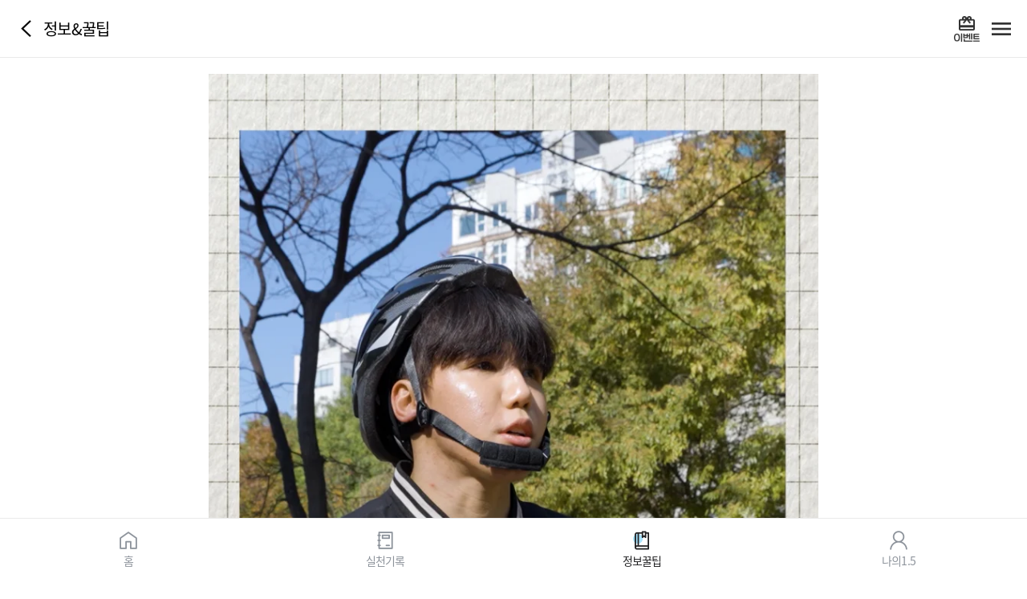

--- FILE ---
content_type: text/html;charset=UTF-8
request_url: https://c-action.kr/tip/tip_view.html;jsessionid=2B670EFE78ADE0C549BE262CAC12EB09?seq=1435
body_size: 29700
content:
<!DOCTYPE html>

<html lang="ko">
<head>
	
<html lang="ko">
  
	<meta content="text/html; charset=utf-8" http-equiv="Content-Type" />
	<meta content="IE=edge, chrome=1" http-equiv="X-UA-Compatible" />
	<title>기후행동</title>
	
	<meta content="a3fcf751affdc57fe58038fcab30c53905801611" name="naver-site-verification" />
	
	<meta content="Li48E_WsxW5bGxbybXcMWYjo1rs9V8xg05eOve4VTwk" name="google-site-verification" />
	
	<!-- user-scaleable=yes -->
	<meta content="width=device-width,initial-scale=1.0,minimum-scale=1.0,maximum-scale=1.0,viewport-fit=cover" name="viewport" />
	<meta content="yes" name="apple-mobile-web-app-capable" />
	<meta content="black" name="apple-mobile-web-app-status-bar-style" />
	<meta content="지구의 온도를 낮추는 기후행동을 실천하고 정보도 얻고 상장과 상품도 받는 기후행동1.5℃" name="description" />
	
	<meta content="website" property="og:type" />
	<meta content="기후행동1.5℃" property="og:title" />
	<meta content="지구의 온도를 낮추는 기후행동을 실천하고 정보도 얻고 상장과 상품도 받는 기후행동1.5℃" property="og:description" />
	<meta content="/images/main/myimage.png" property="og:image" />
	<meta content="https://www.c-action.kr" property="og:url" />

	<meta content="summary" name="twitter:card" />
	<meta content="기후행동1.5℃" name="twitter:title" />
	<meta content="지구의 온도를 낮추는 기후행동을 실천하고 정보도 얻고 상장과 상품도 받는 기후행동1.5℃" name="twitter:description" />
	<meta content="/images/main/myimage.jpg" name="twitter:image" />
	<meta content="https://www.c-action.kr" name="twitter:domain" />
<!--	<link rel="canonical" href="https://www.c-action.kr">-->
<!--	<link rel="canonical" th:href="@{${#httpServletRequest.requestURL}}" />-->
	<link rel="canonical" href="https://c-action.kr/tip/tip_view.html;jsessionid=C6E1C34E6C81726A13DA43B0025EC0D1" />


	<!--	<link rel="image_src" href="/images/main/logo.png" />-->
<!--	<link rel="shortcut icon" href="/images/favicon.ico" />-->
	
<!--	<link rel="stylesheet" type="text/css" href="/css/swiper.min.css">-->
<!--	<link rel="Stylesheet" type="text/css" href="/css/base.css?ver=220426" media="screen" />-->

<!--	<script type="text/javascript" src="/js/jquery-3.5.1.min.js"></script>-->
<!--	<script type="text/javascript" src="/js/swiper.min.js"></script>-->
<!--	<script type="text/javascript" src="/js/side_menu.js"></script>-->

	<!-- favicon -->
	<link href="/img/favicon/favicon-16x16.png" rel="icon" sizes="16x16" type="image/png" />
	<link href="/img/favicon/favicon-32x32.png" rel="icon" sizes="32x32" type="image/png" />
	<link href="/img/favicon/favicon-192x192.png" rel="icon" sizes="192x192" type="image/png" />
	<link href="/img/favicon/site.webmanifest" rel="manifest" />

	<!-- icon font -->
	 <link href="/plugin/XEIcon-2.2.0/xeicon.min.css" rel="stylesheet" />
<!--   <link rel="stylesheet" href="//cdn.jsdelivr.net/npm/xeicon@2.3.3/xeicon.min.css">-->
	<!-- plugIn -->
	<script src="/plugin/jquery/jquery-3.2.1.min.js"></script>
	<!-- slick slide -->
	<link href="/plugin/slick-1.8.1/slick/slick.css" rel="stylesheet" />
	<script src="/plugin/slick-1.8.1/slick/slick.min.js"></script> 
	<!-- aos -->
	<link href="/plugin/aos/aos.css" rel="stylesheet" />
	<script src="/plugin/aos/aos.js"></script>
	<!-- js -->
	<script src="/js/app/app_layout.js"></script>
	<script src="/js/modal.js"></script>

   <!-- chatbot -->
   <script src="/js/chatBot.js"></script>
	<!-- Global site tag (gtag.js) - Google Analytics -->
	<script async="" src="https://www.googletagmanager.com/gtag/js?id=G-SC6VVLBVQZ"></script>
	<script>
	  window.dataLayer = window.dataLayer || [];
	  function gtag(){dataLayer.push(arguments);}
	  gtag('js', new Date());
	
	  gtag('config', 'G-SC6VVLBVQZ');
	</script>
	<script>
	  window.fbAsyncInit = function() {
	    FB.init({
	      appId      : '870923717044617',
	      xfbml      : true,
	      version    : 'v9.0'
	    });
	    FB.AppEvents.logPageView();
	  };
	
	  (function(d, s, id){
	     var js, fjs = d.getElementsByTagName(s)[0];
	     if (d.getElementById(id)) {return;}
	     js = d.createElement(s); js.id = id;
	     js.src = "https://connect.facebook.net/en_US/sdk.js";
	     fjs.parentNode.insertBefore(js, fjs);
	   }(document, 'script', 'facebook-jssdk'));
	</script>
	<script>
	
		var pushToken = "";
		var iosCheck = false;
	
		function iosonly(){
			setCookie("ios" , "1" , 7);
// 			$('.ios').show();
			iosCheck = true;
		}
	
		function settingToken(token){
			pushToken = token;
			
			var tokenCheck = null; 

			if(tokenCheck != null && tokenCheck == '1' && pushToken !='' ){

				var formData = new FormData();
				formData.append("token", pushToken);
				
				$.ajax({
					url : "/save_my_token.ajax",
					type : 'POST',
					data : formData,
					processData : false,
					contentType : false,
					success : function(result) {
						
					}
				})
				
			}
		}
		
		$(function(){
			$("#profile_file").change(function(){
				if(this.files[0] == null) return;
				var arFileName = this.files[0].name;
				var arSplitFileName = arFileName.split("."); 
				var filetype = arSplitFileName[arSplitFileName.length-1].toLowerCase();
				
				var fileSize = this.files[0].size;
				
				if(fileSize == 0){
					
					alert ('크기가 0바이트인 사진은 업로드가 불가합니다.');
					parentObj  = this.parentNode
			        node = parentObj.replaceChild(this.cloneNode(true), this);
			        return false;
					
				}else if(filetype=='jpg' || filetype=='png' || filetype=='jpeg' || filetype=='bmp' || filetype=='gif'  ) {
					var formData = new FormData();
					formData.append("file", $('input[name=profile_file]')[0].files[0]);
					
					$.ajax({
						url : "/member/profile_send_prc.ajax",
						type : 'POST',
						data : formData,
						processData : false,
						contentType : false,
						success : function(res) {
                     		const { Code } = res;
                     
							if (Code === 'success') {
                        		const { ProfileUrl } = res;
                        		$(".profile_img").css({
								   "background":`url(${ProfileUrl}) no-repeat center center`,
								   "background-size":"cover"
								});
							} else {
                        		const { Msg } = res;
								alert (Msg);
							}
						}
					});
				} else {
					alert ('\uC774\uBBF8\uC9C0 \uD30C\uC77C\uB9CC \uC120\uD0DD\uD560 \uC218 \uC788\uC2B5\uB2C8\uB2E4.');
					parentObj  = this.parentNode
			        node = parentObj.replaceChild(this.cloneNode(true), this);
			        return false;
				}
			});
		});
		
		function PushSet(os, push_token, on_off) {
			console.log('작동');
			var formData = new FormData();
			if(os != null) formData.append("os", os);
			formData.append("push_token", push_token);
			formData.append("on_off", on_off);

			$.ajax({
				url : "/push_send_prc.ajax",
				type : 'POST',
				data : formData,
				processData : false,
				contentType : false,
				success : function(result) {
					if (window.webkit != undefined) {
						window.webkit.messageHandlers.Mobile.postMessage({'push_yn':on_off});
				    } else {
						window.Mobile.PushYN(on_off);
				    }
					console.log('작동완료');
				}
			});
		}
		
		function ProfileClick() {
			if($("#profile_file").length > 0) {
				$("#profile_file").trigger("click");
			} else {
				alert ('\uB85C\uADF8\uC778 \uD6C4 \uC0AC\uC6A9\uAC00\uB2A5\uD569\uB2C8\uB2E4.');
				location.href = '/login.html';
			}
		}

		function SchoolChallengeCheck() {
			$.ajax({
				url : "/member/school_challeng_check_prc.ajax",
				type : 'POST',
				processData : false,
				contentType : false,
				success : function(result) {
					const {Code, Msg} = result;
					
					if (Code === 'success') {
						window.location = '/content/schoolChallenge.html?seq=37';
					} else {
						alert (Msg);
						location.href = '/login.html';
					}
				}
			});
		}
		
		function LoginClickUrl(url) {
			$.ajax({
				url : "/login_check_prc.ajax",
				type : 'POST',
				processData : false,
				contentType : false,
				success : function(result) {
					if (result['Code'] === 'success') {
						location.href = url;
					} else {
						alert ('\uB85C\uADF8\uC778 \uD6C4 \uC0AC\uC6A9\uAC00\uB2A5\uD569\uB2C8\uB2E4.');
						location.href = '/login.html';
					}
				}
			});
		}

		//for App
	    function appSetLogin(seq){
	    	try{
	    		var broswerInfo = navigator.userAgent;	
		    	if(broswerInfo.indexOf("Android")>-1 && seq != "") {
		    		
	 	    		window.climate.login( seq );
	 	    		
		    	}
		    	
		    	window.location.href = '/index.html';
	    	}catch(e){
	    		
	    		window.location.href = '/index.html';
	    		
	    	}
	    	
	    }
		
	    function appSetLogout(){
	    	try{
	    		var broswerInfo = navigator.userAgent;	
		    	if(broswerInfo.indexOf("Android")>-1 && seq != "") {
		    		
	 	    		window.climate.logout();
	 	    		
		    	}
		    	
		    	window.location.href = '/index.html';
	    	}catch(e){
	    		
	    		window.location.href = '/index.html';
	    		
	    	}
	    }
	    
	    function notiMsg(msg){
	    	alert(msg);
	    }
	    
	</script>
</html>
	<link href="/css/mixinPackage/app/app_sub_mixin.css" rel="stylesheet" />
	<link href="/css/cssPackage/app/app_attend_check.css" rel="stylesheet" />

	<script src="https://www.youtube.com/iframe_api"></script>

	<script>

		$(document).ready(function(){
			var code = null;
			if(code !== null) {
				$('#react_nav').css('display', 'none');
			}

			var ACTIVE = 'active';
			var react = null;
			if(react !== null) {
				var react_type = react.reactType;

				switch (react_type) {
					case "좋아요":
						$('.react_type01').addClass(ACTIVE);
						break;
					case "기대돼요":
						$('.react_type02').addClass(ACTIVE);
						break;
					case "유용해요":
						$('.react_type03').addClass(ACTIVE);
						break;
					case "함께해요":
						$('.react_type04').addClass(ACTIVE);
						break;
					default :
						break;
				}
			}
		});

		function PointSend() {

			var formData = new FormData();
			formData.append("idx", $('#idx').val());

			var code = null;
			if(code !== null) {
				formData.append("code", code);
			}

			loaderOpen();
			$.ajax({
				url : "/content/d2_1_point_prc.ajax",
				type : 'POST',
				data : formData,
				processData : false,
				contentType : false,
				async: false,
				success : function(result) {
					const {Code, Msg} = result;
					loaderClose();

					if (Code === 'success') {
						$('#pointBtn').hide();
						$('.modal_type01').addClass("active");
					} else {
						alert (Msg);
					}
				}
			});
		}

		function reaction(that, react_type) {
			var ACTIVE = 'active';
			var $this = $(that);
			var thisName = $this.attr('name');
			var formData = new FormData();
			formData.append("idx", $('#idx').val());
			formData.append("react_type", react_type);

			$.ajax({
				url : "/content/add_tip_react.ajax",
				type : 'POST',
				data : formData,
				processData : false,
				contentType : false,
				success : function(res) {
					var result = res.Code === 'success' ? true : false;
					var react_cnt = res.react_cnt;

					if (result) {

						for(var key in react_cnt) {
							if(thisName === 'react_'+ key) {
								$('button[name="react_'+key+'"]').addClass(ACTIVE);
							} else {
								$('button[name="react_'+key+'"]').removeClass(ACTIVE);
							}
							$('button[name="react_'+key+'"]').children('.count').text(react_cnt[key]);
						}

					} else {
						alert (result['Msg']);
					}
				}
			});

		}

		$(function (){
			$('#tab_nav a').removeClass('active');
			$('#tab_nav a:nth-child(3)').addClass('active');
			
			
			var $iframe_area = $('.iframe_area');
			var imgLength = $('#main img').length;
			var iframeChecked = $iframe_area.children('iframe').length;
			
			if(!iframeChecked && imgLength) {
				$iframe_area.css('padding', 0);
			}

			var category = 'v';
			if(category === 'v') {
				$('#pointBtn').css('display', 'none');
			}

			var content_id = 60;
			if(content_id === 55 || content_id === 57 || content_id === 67 || content_id === 1000) {
				$iframe_area.css('padding', 0);
			}

			// 스쿨챌린지 홍보영상 비메오 하단 영역 제거
			if(content_id === 47) {
				const seq = 'H/Q/VLJnV/M72UxTVYvwOg==';
				// 유튜브 영상은 padding 0 처리 안함
				if(seq !== 'vPZE9nc4ocSdGX7kx0cGIA==' && seq !== 'Tg5pNdzrekDjoFj8rm4DOA=='
						&& seq !== 'vcOjf2U5IkkxLAyZypOI9A==' && seq !== '9Uz8LUEHv880KdP6ytPx7w==') {
					$iframe_area.css('padding', 0);
				}
			}

			// 정보꿀팁: 잠깐, 아직 모르고 있었어?
			if(content_id === 72) {
				const seq = 'H/Q/VLJnV/M72UxTVYvwOg==';
				// [텀블러] 텀블러 사용! 이것만은 지켜주세요! ,[무공해차] 차량 대여할 때 꼭 확인해 주세요!, [식사] 음식물쓰레기 줄이기, [미래세대 실천 행동] 기후행동 1.5℃와 스쿨챌린지
				if(seq === 'xxVll0RKLVUQTVSitB81bw==' || seq === 'tC/NIZgCfBERdeUBp5DPyg==' || seq === 'QnKw7R+dIPsv0YxpK4Dx5Q==' || seq === 'FoCWXjjUIYeZxW+GVSmQRQ==') {
					$iframe_area.css('padding', 0);
				}
			}

			// 슬기로운 기후적응 생활 폭염편
			if(content_id === 75) {
				const seq = 'H/Q/VLJnV/M72UxTVYvwOg==';
				if(seq === 'no9MtbUrojDdw0IV87uUlw==') {
					$iframe_area.css('padding', 0); // 하단 공백 제거
				}

				if(seq === 'YXGF+4gBs7KNMSY6OCb6vw==') {
					$('.iframe_area p img').css('max-width', '100%');
				}
			}

			// 지구씨는 오늘도 참는 중
			if(content_id === 79) {
				$iframe_area.css('padding', 0); // 하단 공백 제거
			}

		});


		var INFO = {'action_startDate':'2024022709','file_url':'/actiontip/tansowp-06.jpg/20240115/539fab1d-d0f7-46dd-a88e-d4f48145b1cc.jpg','file_thumb_url':'/actiontip/tansowp-06.jpg/20240115/small/539fab1d-d0f7-46dd-a88e-d4f48145b1cc.jpg','content_id':60,'content_text':'<div style=\"padding:177.78% 0 0 0;position:relative;\"><iframe src=\"https://player.vimeo.com/video/902835112?badge=0&amp;autopause=0&amp;player_id=0&amp;app_id=58479\" frameborder=\"0\" allow=\"autoplay; fullscreen; picture-in-picture\" style=\"position:absolute;top:0;left:0;width:100%;height:100%;\" title=\"\u1110\u1161\u11AB\u1109\u1169\u110C\u116E\u11BC\u1105\u1175\u11B8\u1109\u1175\u11AF\u110E\u1165\u11AB\u1107\u1162\u11A8\u1109\u1165_6\u1112\u116A_shorts_ver2\"><\/iframe><\/div><script src=\"https://player.vimeo.com/api/player.js\"><\/script>','content_url':'','title':'\uD558\uB298\uC790\uC804\uAC70 \uC6B4\uB3D9\uBC95 -\uC790\uC804\uAC70\uD3B8-','category':'v','seq':'H/Q/VLJnV/M72UxTVYvwOg==','point':0,'video_type':'vimeo','video_id':''};
		var player;
		function onYouTubeIframeAPIReady() {
			player = new YT.Player("youtube_player", {
				// width: '560',
				// height: '315',
				// videoId: 'wiIwKtLyoMM?si=Q6uS65CIYFplaer7',
				videoId: INFO.video_id,
				events: {
					'onReady': onPlayerReady,
					'onStateChange': onPlayerStateChange
				}
			});
		}

		function onPlayerReady(event) {
			// 영상이 준비되면 실행할 작업을 추가할 수 있습니다.
		}

		function onPlayerStateChange(event) {
			if (event.data === YT.PlayerState.ENDED) {
				// 영상이 종료되었을 때 실행할 작업을 추가합니다.
				$('#pointBtn').show();
			}
		}



	</script>
</head>
<body>
	<form name="form">
		<input id="idx" name="idx" type="hidden" value="H/Q/VLJnV/M72UxTVYvwOg==" />
	</form>

	<div id="app_container">
		<header id="header">
			<div id="back_history_wrap">
				<a href="javascript:history.go(-1);" id="btn_back_history">
					<i class="xi-angle-left"></i>
				</a>
				<!-- <span th:text="${INFO.title}"></span> -->
				<span>정보&꿀팁</span>
			</div>
			<div class="header_menu">
				
					
				
				<a class="header_btn gift" href="/content/d1_3.html">
					<img alt="#" src="/img/app/app_common/card_giftcard5.png" />
				</a>
				<button class="header_btn menu" id="gnb_open">
					<img alt="#" src="/img/app/app_common/icon_header_menu_open.png" />
				</button>
			</div>
			
<script>
    function gameClick(gameIdx, gameName) {

        $.ajax({
            url:'/game/recycler_check_school_challenge.ajax',
            type:'post',
            data:{},
            success: function(data) {
                const {Code ,schoolChallengeItem} = data;

                if (Code === 'success') {
                    if(schoolChallengeItem === null) { // 스쿨챌린지 기간이 아닐 경우

                        if(gameIdx === '4') {
                            location.href="/game/recycler/index.html";
                        } else {
                            location.href="/game/catrun/index.html";
                        }
                        // location.href="/game/recycler/index.html";

                    } else {
                        if (schoolChallengeItem.no_point_yn == 'Y') { // 스쿨챌린지 당일 09시 이전
                            alert(gameName + '는 금일 9시부터 도전할 수 있습니다.');
                        } else { // 스쿨챌린지 당일 09시 이후

                            if(gameIdx === '4') {
                                location.href="/game/recycler/index.html";
                            } else {
                                location.href="/game/catrun/index.html";
                            }
                            // location.href="/game/recycler/index.html";
                        }
                    }
                } else { // 로그인 안했을 경우
                    alert ("로그인 후 사용가능합니다.");
                    location.href = '/login.html';
                }
            },
            error: function(err) {
                alert ('서버 오류 발생');
            }
        });
    }

    function blankOpen(url){
        if(window.Mobile && window.Mobile.isAndroidApp()){
            window.open(url, "kakaoLoginPopup", "width=430, height=640, scrollbar=yes");

            //여기서 클래스 on 되있으면 off 해주기 gnbClose()
            var gnbElement = document.getElementById("gnb");

            // "active" 클래스가 있는지 확인
            if (gnbElement.classList.contains("active")) {
                // "active" 클래스가 있으면 "off" 클래스로 교체
                gnbElement.classList.remove("active");
                gnbElement.classList.add("off");
            }
        }else{
            window.open(url);
        }
    }
</script>


<div id="gnb">
    <div class="container">
        <header class="gnb_header">
            <h1 class="logo">
                <a href="/index.html">
                    <img alt="#" src="/img/app/app_common/logo.png" />
                </a>
            </h1>
            <div class="header_menu">
                <a class="header_btn setting" href="/member/setting.html">
                    <img alt="#" src="/img/app/app_common/icon_header_setting.png" />
                </a>
                <button class="header_btn menu" id="gnb_close">
                    <img alt="#" src="/img/app/app_common/icon_header_menu_close.png" />
                </button>
            </div>
        </header>

        <div>
            <main id="gnb_body">
                <!-- 로그인 전 -->
                
                    <section id="login_section">
                        <span class="fontWeight_700">로그인</span>이 필요합니다.
                        <ul>
                            <li><a href="/login.html" id="btn_login">로그인</a></li>
                            <li><a href="/member/join_select.html" id="btn_sign_up">회원가입</a></li>
                        </ul>
                    </section>
                

                <!-- 로그인 후 -->
                
            </main>

            <ul class="container" id="gnb_list">
                <li>
                    <button class="gnb_title">탄소중립 실천</button>
                    <ul class="gnb_dethp2">
                        <li>
                            <a href="/attend/attend_list.html">탄소중립 실천 약속</a>
                        </li>
                        <li>
                            <a href="/content/d1_1.html">실천기록</a>
                        </li>
                        <li>
                            <a href="/content/d1_8.html">나의 활동 스탬프</a>
                        </li>
                        <li>
                            <a href="/content/d1_3.html">이벤트</a>
                        </li>
                    </ul>
                </li>
                <li>
                    <button class="gnb_title">챌린지</button>
                    <ul class="gnb_dethp2">
                        <li>
                            <a href="/content/schoolChallenge.html?seq=37">스쿨챌린지</a>
                        </li>
<!--                        <li>-->
<!--                            <a href="/content/campList.html">탄소중립챌린지</a>-->
<!--                        </li>-->
                    </ul>
                </li>
                <li>
                    <button class="gnb_title">정보&꿀팁</button>
                    <ul class="gnb_dethp2">
                        <li>
                            <a href="/content/d2_1.html?pageType=all">전체</a>
                        </li>
                        <li>
                            <a href="/content/d2_1.html?pageType=webtoon">웹툰</a>
                        </li>
                        <li>
                            <a href="/content/d2_1.html?pageType=jjal">짤툰</a>
                        </li>
                        <li>
                            <a href="/content/d2_1.html?pageType=video">영상</a>
                        </li>
                        <li>
                            <a href="/content/d2_1.html?pageType=other">기타</a>
                        </li>
                    </ul>
                </li>
                <li>
                    <button class="gnb_title">탄소중립 게임</button>
                    <ul class="gnb_dethp2">
                        <li>
                            <a onclick="gameClick('4','분리배출 1.5℃');">분리배출 1.5℃</a>
                        </li>
                        <li>
                            <a href="/game/vivarium/index.html">작은정원 비바리움</a>
                        </li>
                        <li>
                            <a href="/content/d1_2.html">탄소중립 퀴즈</a>
                        </li>
                        <li>
                            <a onclick="gameClick('2','줍깅 1.5℃');">줍깅 1.5℃</a>
                        </li>
                        <li>
                            <a href="https://www.roblox.com/games/14117797376/unnamed">로블록스 '황금나무를 찾아라!'</a>
<!--                            <a onclick="robloxOpen()">로블록스 '황금나무를 찾아라!'</a>-->
                        </li>
                    </ul>
                </li>
<!--                <li>-->
<!--                    <button class="gnb_title">탄소중립포인트</button>-->
<!--                    <ul class="gnb_dethp2">-->
<!--                        <li>-->
<!--                            <a href="/point/c_intro.html">에너지</a>-->
<!--                        </li>-->
<!--                        <li>-->
<!--                            <a href="/point/cc_intro.html">자동차</a>-->
<!--                        </li>-->
<!--                        <li>-->
<!--                            <a href="/point/cn_intro.html">녹색생활 실천</a>-->
<!--                        </li>-->
<!--                    </ul>-->
<!--                </li>-->
                <li>
                    <button class="gnb_title">도움센터</button>
                    <ul class="gnb_dethp2">
                        <li>
                            <a href="/member/faq.html">이용안내</a>
                        </li>
                        <li>
                            <a href="/content/d2_2.html">기후행동이란?</a>
                        </li>
<!--                        <li>-->
<!--                            <a href="/content/d4_2.html">앱 소개</a>-->
<!--                        </li>-->
                        <li>
                            <a href="/notice/d4_3.html">공지사항</a>
                        </li>
                    </ul>
                </li>
                <li>
                    <button class="gnb_title">나의 1.5℃</button>
                    <ul class="gnb_dethp2">
                        <li>
                            <a href="/content/d3_1.html">나의 1.5℃</a>
                        </li>
                        <li>
                            <a href="/content/d3_1_act.html">나의 실천기록</a>
                        </li>
                        <li>
                            <a href="/content/d3_1_quiz.html">나의 탄소중립 퀴즈</a>
                        </li>
                        <li>
                            <a href="/content/d3_1_game.html">나의 탄소중립 게임</a>
                        </li>
                        <li>
                            <a href="/content/d3_1_event.html">나의 이벤트</a>
                        </li>
                    </ul>
                </li>
            </ul>
        </div>
    </div>
</div>

		</header>
		<main id="main">
			<div class="">
				<div class="wrapper">
					<!--************** 콘텐츠 영역 시작**************-->
					<!-- 비메오 영상 -->
					
						
							<div class="iframe_area" id="vimeo_player">
								<div style="padding:177.78% 0 0 0;position:relative;"><iframe src="https://player.vimeo.com/video/902835112?badge=0&amp;autopause=0&amp;player_id=0&amp;app_id=58479" frameborder="0" allow="autoplay; fullscreen; picture-in-picture" style="position:absolute;top:0;left:0;width:100%;height:100%;" title="탄소중립실천백서_6화_shorts_ver2"></iframe></div><script src="https://player.vimeo.com/api/player.js"></script>
							</div>
						
						<!-- 유튜브 영상 -->
						
					
					<!-- 그외 -->
					

					<!-- 헬로, 지구씨 -->
					
					
					

					<!-- 특별 아벤트용 소스 -->
					
						
					

					
					<!--************** 콘텐츠 영역 끝 **************-->
				</div>
			</div>
			<!--************** 하단 버튼 영역 시작 **************-->
			<!--************** 하단 버튼 영역 끝 **************-->
		</main>
		
<html lang="ko">

	<nav id="tab_nav">
		<a class="active" href="/index.html">홈</a>
		<a href="/content/d1_1.html">실천기록</a>
		<a href="/content/d2_1.html">정보꿀팁</a>
		<a href="#" onclick="LoginClickUrl('/content/d3_1.html');">나의1.5</a>
	</nav>
		
<script src="//wcs.naver.net/wcslog.js" type="text/javascript"></script>
<script type="text/javascript">
if(!wcs_add) var wcs_add = {};
wcs_add["wa"] = "9ec9a77d636b68";
if(window.wcs) {
  wcs_do();
}
</script>
</html>

		<!--************** modal **************-->
		<!-- 점수받기 참여 모달 -->
		<div class="modal modal_type01 modal_bg" style="padding: 3rem;">
			<div class="modal_container" style="max-width:34rem;">
				<div class="modal_body txt_center">
					<img alt="#" src="/img/web/sub/sub02/icon_quiz_result.png" />
					<p class="fontSize_20 fontColor_333 lineHeight_13 margin_top30">
						점수가
						<span class="fontColor_FF6681 fontWeight_800">0점</span>
						적립되었어요!
					</p>
					<div class="btn_wrap margin_top30">
						<button class="btn type01 modal_close" data-modal="modal_type01">
							확인
						</button>
					</div>
				</div>
			</div>
		</div>

		<!-- 이미 참여 시 모달 -->
		<!--
		<div class="modal modal_type02 modal_bg" style="padding: 3rem;">
			<div class="modal_container" style="max-width:34rem;">
				<div class="modal_body txt_center">
					<img src="/img/web/sub/sub02/icon_quiz_result.png" alt="#">
					<p class="fontSize_20 fontColor_333 lineHeight_13 margin_top30">
						이미 참여하셨습니다.
					</p>
					<div class="btn_wrap margin_top30">
						<button class="btn type01 modal_close" data-modal="modal_type02">
							확인
						</button>
					</div>
				</div>
			</div>
		</div>
		-->

		<!-- 로딩 모달 -->
		<div class="modal loading">
			<div>
				<div class="loader loader-style" title="2">
					<svg height="60px" id="loader-1" style="enable-background:new 0 0 50 50;" version="1.1" viewBox="0 0 50 50" width="60px" x="0px" xml:space="preserve" xmlns="http://www.w3.org/2000/svg" xmlns:xlink="http://www.w3.org/1999/xlink" y="0px">
                  <path d="M43.935,25.145c0-10.318-8.364-18.683-18.683-18.683c-10.318,0-18.683,8.365-18.683,18.683h4.068c0-8.071,6.543-14.615,14.615-14.615c8.072,0,14.615,6.543,14.615,14.615H43.935z" fill="#000">
                     <animateTransform attributeName="transform" attributeType="xml" dur="0.6s" from="0 25 25" repeatCount="indefinite" to="360 25 25" type="rotate"></animateTransform>
                  </path>
               </svg>
				</div>
			</div>
		</div>

	</div>

	<script src="https://player.vimeo.com/api/player.js"></script>
	<script type="text/javascript">

		$(function(){

			if($('#vimeo_player').length) {
				var player = new Vimeo.Player($('#vimeo_player iframe')[0]);

				player.on('play', function() {
				});

				player.on('ended', function(){
					$('#pointBtn').show();
					video01Player.setCurrentTime(0);
				});
			}

		});
	</script>

</body></html>

--- FILE ---
content_type: text/html; charset=UTF-8
request_url: https://player.vimeo.com/video/902835112?badge=0&autopause=0&player_id=0&app_id=58479
body_size: 6951
content:
<!DOCTYPE html>
<html lang="en">
<head>
  <meta charset="utf-8">
  <meta name="viewport" content="width=device-width,initial-scale=1,user-scalable=yes">
  
  <link rel="canonical" href="https://player.vimeo.com/video/902835112">
  <meta name="googlebot" content="noindex,indexifembedded">
  
  
  <title>탄소중립실천백서_6화_shorts_ver2 on Vimeo</title>
  <style>
      body, html, .player, .fallback {
          overflow: hidden;
          width: 100%;
          height: 100%;
          margin: 0;
          padding: 0;
      }
      .fallback {
          
              background-color: transparent;
          
      }
      .player.loading { opacity: 0; }
      .fallback iframe {
          position: fixed;
          left: 0;
          top: 0;
          width: 100%;
          height: 100%;
      }
  </style>
  <link rel="modulepreload" href="https://f.vimeocdn.com/p/4.46.25/js/player.module.js" crossorigin="anonymous">
  <link rel="modulepreload" href="https://f.vimeocdn.com/p/4.46.25/js/vendor.module.js" crossorigin="anonymous">
  <link rel="preload" href="https://f.vimeocdn.com/p/4.46.25/css/player.css" as="style">
</head>

<body>


<div class="vp-placeholder">
    <style>
        .vp-placeholder,
        .vp-placeholder-thumb,
        .vp-placeholder-thumb::before,
        .vp-placeholder-thumb::after {
            position: absolute;
            top: 0;
            bottom: 0;
            left: 0;
            right: 0;
        }
        .vp-placeholder {
            visibility: hidden;
            width: 100%;
            max-height: 100%;
            height: calc(1920 / 1080 * 100vw);
            max-width: calc(1080 / 1920 * 100vh);
            margin: auto;
        }
        .vp-placeholder-carousel {
            display: none;
            background-color: #000;
            position: absolute;
            left: 0;
            right: 0;
            bottom: -60px;
            height: 60px;
        }
    </style>

    

    
        <style>
            .vp-placeholder-thumb {
                overflow: hidden;
                width: 100%;
                max-height: 100%;
                margin: auto;
            }
            .vp-placeholder-thumb::before,
            .vp-placeholder-thumb::after {
                content: "";
                display: block;
                filter: blur(7px);
                margin: 0;
                background: url(https://i.vimeocdn.com/video/1782607509-3021560dffa98e2041b32fab8fe08c92feb4191c8032d8b553d565786360fef5-d?mw=80&q=85) 50% 50% / contain no-repeat;
            }
            .vp-placeholder-thumb::before {
                 
                margin: -30px;
            }
        </style>
    

    <div class="vp-placeholder-thumb"></div>
    <div class="vp-placeholder-carousel"></div>
    <script>function placeholderInit(t,h,d,s,n,o){var i=t.querySelector(".vp-placeholder"),v=t.querySelector(".vp-placeholder-thumb");if(h){var p=function(){try{return window.self!==window.top}catch(a){return!0}}(),w=200,y=415,r=60;if(!p&&window.innerWidth>=w&&window.innerWidth<y){i.style.bottom=r+"px",i.style.maxHeight="calc(100vh - "+r+"px)",i.style.maxWidth="calc("+n+" / "+o+" * (100vh - "+r+"px))";var f=t.querySelector(".vp-placeholder-carousel");f.style.display="block"}}if(d){var e=new Image;e.onload=function(){var a=n/o,c=e.width/e.height;if(c<=.95*a||c>=1.05*a){var l=i.getBoundingClientRect(),g=l.right-l.left,b=l.bottom-l.top,m=window.innerWidth/g*100,x=window.innerHeight/b*100;v.style.height="calc("+e.height+" / "+e.width+" * "+m+"vw)",v.style.maxWidth="calc("+e.width+" / "+e.height+" * "+x+"vh)"}i.style.visibility="visible"},e.src=s}else i.style.visibility="visible"}
</script>
    <script>placeholderInit(document,  false ,  true , "https://i.vimeocdn.com/video/1782607509-3021560dffa98e2041b32fab8fe08c92feb4191c8032d8b553d565786360fef5-d?mw=80\u0026q=85",  1080 ,  1920 );</script>
</div>

<div id="player" class="player"></div>
<script>window.playerConfig = {"cdn_url":"https://f.vimeocdn.com","vimeo_api_url":"api.vimeo.com","request":{"files":{"dash":{"cdns":{"akfire_interconnect_quic":{"avc_url":"https://vod-adaptive-ak.vimeocdn.com/exp=1768935164~acl=%2Ff8571930-1f9d-4dbc-a9ad-60821c575dbf%2Fpsid%3Dc889bb5d8a90baf34519c0d6f4c833af0bcf4fafec356cda05fb5a3f0aa87648%2F%2A~hmac=2806570a53b8d31d678109f334d03fd985b1fff6238535a562ee27467fd7b59b/f8571930-1f9d-4dbc-a9ad-60821c575dbf/psid=c889bb5d8a90baf34519c0d6f4c833af0bcf4fafec356cda05fb5a3f0aa87648/v2/playlist/av/primary/prot/cXNyPTE/playlist.json?omit=av1-hevc\u0026pathsig=8c953e4f~10gbV4k5927BdvIfr7RBPu28Y6rqpyEEDm-ersLXFEk\u0026qsr=1\u0026r=dXM%3D\u0026rh=3rOjB3","origin":"gcs","url":"https://vod-adaptive-ak.vimeocdn.com/exp=1768935164~acl=%2Ff8571930-1f9d-4dbc-a9ad-60821c575dbf%2Fpsid%3Dc889bb5d8a90baf34519c0d6f4c833af0bcf4fafec356cda05fb5a3f0aa87648%2F%2A~hmac=2806570a53b8d31d678109f334d03fd985b1fff6238535a562ee27467fd7b59b/f8571930-1f9d-4dbc-a9ad-60821c575dbf/psid=c889bb5d8a90baf34519c0d6f4c833af0bcf4fafec356cda05fb5a3f0aa87648/v2/playlist/av/primary/prot/cXNyPTE/playlist.json?pathsig=8c953e4f~10gbV4k5927BdvIfr7RBPu28Y6rqpyEEDm-ersLXFEk\u0026qsr=1\u0026r=dXM%3D\u0026rh=3rOjB3"},"fastly_skyfire":{"avc_url":"https://skyfire.vimeocdn.com/1768935164-0x905cd462515289d80f445692478de586a802b895/f8571930-1f9d-4dbc-a9ad-60821c575dbf/psid=c889bb5d8a90baf34519c0d6f4c833af0bcf4fafec356cda05fb5a3f0aa87648/v2/playlist/av/primary/prot/cXNyPTE/playlist.json?omit=av1-hevc\u0026pathsig=8c953e4f~10gbV4k5927BdvIfr7RBPu28Y6rqpyEEDm-ersLXFEk\u0026qsr=1\u0026r=dXM%3D\u0026rh=3rOjB3","origin":"gcs","url":"https://skyfire.vimeocdn.com/1768935164-0x905cd462515289d80f445692478de586a802b895/f8571930-1f9d-4dbc-a9ad-60821c575dbf/psid=c889bb5d8a90baf34519c0d6f4c833af0bcf4fafec356cda05fb5a3f0aa87648/v2/playlist/av/primary/prot/cXNyPTE/playlist.json?pathsig=8c953e4f~10gbV4k5927BdvIfr7RBPu28Y6rqpyEEDm-ersLXFEk\u0026qsr=1\u0026r=dXM%3D\u0026rh=3rOjB3"}},"default_cdn":"akfire_interconnect_quic","separate_av":true,"streams":[{"profile":"c3347cdf-6c91-4ab3-8d56-737128e7a65f","id":"d51babe7-2728-45e4-81ad-8a9f89bdc883","fps":29.98,"quality":"360p"},{"profile":"5ff7441f-4973-4241-8c2e-976ef4a572b0","id":"c5790ded-2bc8-4ff5-a478-0eba7d95f892","fps":29.98,"quality":"1080p"},{"profile":"d0b41bac-2bf2-4310-8113-df764d486192","id":"29c5ed57-4907-450d-87b1-3dc0e518ce23","fps":29.98,"quality":"240p"},{"profile":"f9e4a5d7-8043-4af3-b231-641ca735a130","id":"4699e002-4eb0-4395-a58b-bb641b66e2d3","fps":29.98,"quality":"540p"},{"profile":"f3f6f5f0-2e6b-4e90-994e-842d1feeabc0","id":"788a34e1-9b9e-4bd9-b900-81e04712e813","fps":29.98,"quality":"720p"}],"streams_avc":[{"profile":"5ff7441f-4973-4241-8c2e-976ef4a572b0","id":"c5790ded-2bc8-4ff5-a478-0eba7d95f892","fps":29.98,"quality":"1080p"},{"profile":"d0b41bac-2bf2-4310-8113-df764d486192","id":"29c5ed57-4907-450d-87b1-3dc0e518ce23","fps":29.98,"quality":"240p"},{"profile":"f9e4a5d7-8043-4af3-b231-641ca735a130","id":"4699e002-4eb0-4395-a58b-bb641b66e2d3","fps":29.98,"quality":"540p"},{"profile":"f3f6f5f0-2e6b-4e90-994e-842d1feeabc0","id":"788a34e1-9b9e-4bd9-b900-81e04712e813","fps":29.98,"quality":"720p"},{"profile":"c3347cdf-6c91-4ab3-8d56-737128e7a65f","id":"d51babe7-2728-45e4-81ad-8a9f89bdc883","fps":29.98,"quality":"360p"}]},"hls":{"captions":"https://vod-adaptive-ak.vimeocdn.com/exp=1768935164~acl=%2Ff8571930-1f9d-4dbc-a9ad-60821c575dbf%2Fpsid%3Dc889bb5d8a90baf34519c0d6f4c833af0bcf4fafec356cda05fb5a3f0aa87648%2F%2A~hmac=2806570a53b8d31d678109f334d03fd985b1fff6238535a562ee27467fd7b59b/f8571930-1f9d-4dbc-a9ad-60821c575dbf/psid=c889bb5d8a90baf34519c0d6f4c833af0bcf4fafec356cda05fb5a3f0aa87648/v2/playlist/av/primary/sub/129216906-c-ko-x-autogen/prot/cXNyPTE/playlist.m3u8?ext-subs=1\u0026locale=ko\u0026omit=opus\u0026pathsig=8c953e4f~xWVog8Pi5dqvvkZBrBJli7hIneJUgSsc381Yb_11hvs\u0026qsr=1\u0026r=dXM%3D\u0026rh=3rOjB3\u0026sf=fmp4","cdns":{"akfire_interconnect_quic":{"avc_url":"https://vod-adaptive-ak.vimeocdn.com/exp=1768935164~acl=%2Ff8571930-1f9d-4dbc-a9ad-60821c575dbf%2Fpsid%3Dc889bb5d8a90baf34519c0d6f4c833af0bcf4fafec356cda05fb5a3f0aa87648%2F%2A~hmac=2806570a53b8d31d678109f334d03fd985b1fff6238535a562ee27467fd7b59b/f8571930-1f9d-4dbc-a9ad-60821c575dbf/psid=c889bb5d8a90baf34519c0d6f4c833af0bcf4fafec356cda05fb5a3f0aa87648/v2/playlist/av/primary/sub/129216906-c-ko-x-autogen/prot/cXNyPTE/playlist.m3u8?ext-subs=1\u0026locale=ko\u0026omit=av1-hevc-opus\u0026pathsig=8c953e4f~xWVog8Pi5dqvvkZBrBJli7hIneJUgSsc381Yb_11hvs\u0026qsr=1\u0026r=dXM%3D\u0026rh=3rOjB3\u0026sf=fmp4","captions":"https://vod-adaptive-ak.vimeocdn.com/exp=1768935164~acl=%2Ff8571930-1f9d-4dbc-a9ad-60821c575dbf%2Fpsid%3Dc889bb5d8a90baf34519c0d6f4c833af0bcf4fafec356cda05fb5a3f0aa87648%2F%2A~hmac=2806570a53b8d31d678109f334d03fd985b1fff6238535a562ee27467fd7b59b/f8571930-1f9d-4dbc-a9ad-60821c575dbf/psid=c889bb5d8a90baf34519c0d6f4c833af0bcf4fafec356cda05fb5a3f0aa87648/v2/playlist/av/primary/sub/129216906-c-ko-x-autogen/prot/cXNyPTE/playlist.m3u8?ext-subs=1\u0026locale=ko\u0026omit=opus\u0026pathsig=8c953e4f~xWVog8Pi5dqvvkZBrBJli7hIneJUgSsc381Yb_11hvs\u0026qsr=1\u0026r=dXM%3D\u0026rh=3rOjB3\u0026sf=fmp4","origin":"gcs","url":"https://vod-adaptive-ak.vimeocdn.com/exp=1768935164~acl=%2Ff8571930-1f9d-4dbc-a9ad-60821c575dbf%2Fpsid%3Dc889bb5d8a90baf34519c0d6f4c833af0bcf4fafec356cda05fb5a3f0aa87648%2F%2A~hmac=2806570a53b8d31d678109f334d03fd985b1fff6238535a562ee27467fd7b59b/f8571930-1f9d-4dbc-a9ad-60821c575dbf/psid=c889bb5d8a90baf34519c0d6f4c833af0bcf4fafec356cda05fb5a3f0aa87648/v2/playlist/av/primary/sub/129216906-c-ko-x-autogen/prot/cXNyPTE/playlist.m3u8?ext-subs=1\u0026locale=ko\u0026omit=opus\u0026pathsig=8c953e4f~xWVog8Pi5dqvvkZBrBJli7hIneJUgSsc381Yb_11hvs\u0026qsr=1\u0026r=dXM%3D\u0026rh=3rOjB3\u0026sf=fmp4"},"fastly_skyfire":{"avc_url":"https://skyfire.vimeocdn.com/1768935164-0x905cd462515289d80f445692478de586a802b895/f8571930-1f9d-4dbc-a9ad-60821c575dbf/psid=c889bb5d8a90baf34519c0d6f4c833af0bcf4fafec356cda05fb5a3f0aa87648/v2/playlist/av/primary/sub/129216906-c-ko-x-autogen/prot/cXNyPTE/playlist.m3u8?ext-subs=1\u0026locale=ko\u0026omit=av1-hevc-opus\u0026pathsig=8c953e4f~xWVog8Pi5dqvvkZBrBJli7hIneJUgSsc381Yb_11hvs\u0026qsr=1\u0026r=dXM%3D\u0026rh=3rOjB3\u0026sf=fmp4","captions":"https://skyfire.vimeocdn.com/1768935164-0x905cd462515289d80f445692478de586a802b895/f8571930-1f9d-4dbc-a9ad-60821c575dbf/psid=c889bb5d8a90baf34519c0d6f4c833af0bcf4fafec356cda05fb5a3f0aa87648/v2/playlist/av/primary/sub/129216906-c-ko-x-autogen/prot/cXNyPTE/playlist.m3u8?ext-subs=1\u0026locale=ko\u0026omit=opus\u0026pathsig=8c953e4f~xWVog8Pi5dqvvkZBrBJli7hIneJUgSsc381Yb_11hvs\u0026qsr=1\u0026r=dXM%3D\u0026rh=3rOjB3\u0026sf=fmp4","origin":"gcs","url":"https://skyfire.vimeocdn.com/1768935164-0x905cd462515289d80f445692478de586a802b895/f8571930-1f9d-4dbc-a9ad-60821c575dbf/psid=c889bb5d8a90baf34519c0d6f4c833af0bcf4fafec356cda05fb5a3f0aa87648/v2/playlist/av/primary/sub/129216906-c-ko-x-autogen/prot/cXNyPTE/playlist.m3u8?ext-subs=1\u0026locale=ko\u0026omit=opus\u0026pathsig=8c953e4f~xWVog8Pi5dqvvkZBrBJli7hIneJUgSsc381Yb_11hvs\u0026qsr=1\u0026r=dXM%3D\u0026rh=3rOjB3\u0026sf=fmp4"}},"default_cdn":"akfire_interconnect_quic","separate_av":true}},"file_codecs":{"av1":[],"avc":["c5790ded-2bc8-4ff5-a478-0eba7d95f892","29c5ed57-4907-450d-87b1-3dc0e518ce23","4699e002-4eb0-4395-a58b-bb641b66e2d3","788a34e1-9b9e-4bd9-b900-81e04712e813","d51babe7-2728-45e4-81ad-8a9f89bdc883"],"hevc":{"dvh1":[],"hdr":[],"sdr":[]}},"lang":"en","referrer":"https://c-action.kr/tip/tip_view.html;jsessionid=2B670EFE78ADE0C549BE262CAC12EB09?seq=1435","cookie_domain":".vimeo.com","signature":"2bc8de694f4464e046e798a974a78906","timestamp":1768931564,"expires":3600,"text_tracks":[{"id":129216906,"lang":"ko-x-autogen","url":"https://captions.vimeo.com/captions/129216906.vtt?expires=1768935164\u0026sig=cfb438b0833517dba3b7fb647d009a471e203e8e","kind":"captions","label":"한국어 (자동 생성)","provenance":"ai_generated","default":true}],"thumb_preview":{"url":"https://videoapi-sprites.vimeocdn.com/video-sprites/image/e41e968d-547f-4414-9a6d-9ad3e7caa101.0.jpeg?ClientID=sulu\u0026Expires=1768935163\u0026Signature=c0046d7c0bdc5aedb1368fd6efa073e35718acff","height":2640,"width":1485,"frame_height":240,"frame_width":135,"columns":11,"frames":120},"currency":"USD","session":"ae43098993928c0d7c591614408b59157ddb10111768931564","cookie":{"volume":1,"quality":null,"hd":0,"captions":null,"transcript":null,"captions_styles":{"color":null,"fontSize":null,"fontFamily":null,"fontOpacity":null,"bgOpacity":null,"windowColor":null,"windowOpacity":null,"bgColor":null,"edgeStyle":null},"audio_language":null,"audio_kind":null,"qoe_survey_vote":0},"build":{"backend":"31e9776","js":"4.46.25"},"urls":{"js":"https://f.vimeocdn.com/p/4.46.25/js/player.js","js_base":"https://f.vimeocdn.com/p/4.46.25/js","js_module":"https://f.vimeocdn.com/p/4.46.25/js/player.module.js","js_vendor_module":"https://f.vimeocdn.com/p/4.46.25/js/vendor.module.js","locales_js":{"de-DE":"https://f.vimeocdn.com/p/4.46.25/js/player.de-DE.js","en":"https://f.vimeocdn.com/p/4.46.25/js/player.js","es":"https://f.vimeocdn.com/p/4.46.25/js/player.es.js","fr-FR":"https://f.vimeocdn.com/p/4.46.25/js/player.fr-FR.js","ja-JP":"https://f.vimeocdn.com/p/4.46.25/js/player.ja-JP.js","ko-KR":"https://f.vimeocdn.com/p/4.46.25/js/player.ko-KR.js","pt-BR":"https://f.vimeocdn.com/p/4.46.25/js/player.pt-BR.js","zh-CN":"https://f.vimeocdn.com/p/4.46.25/js/player.zh-CN.js"},"ambisonics_js":"https://f.vimeocdn.com/p/external/ambisonics.min.js","barebone_js":"https://f.vimeocdn.com/p/4.46.25/js/barebone.js","chromeless_js":"https://f.vimeocdn.com/p/4.46.25/js/chromeless.js","three_js":"https://f.vimeocdn.com/p/external/three.rvimeo.min.js","vuid_js":"https://f.vimeocdn.com/js_opt/modules/utils/vuid.min.js","hive_sdk":"https://f.vimeocdn.com/p/external/hive-sdk.js","hive_interceptor":"https://f.vimeocdn.com/p/external/hive-interceptor.js","proxy":"https://player.vimeo.com/static/proxy.html","css":"https://f.vimeocdn.com/p/4.46.25/css/player.css","chromeless_css":"https://f.vimeocdn.com/p/4.46.25/css/chromeless.css","fresnel":"https://arclight.vimeo.com/add/player-stats","player_telemetry_url":"https://arclight.vimeo.com/player-events","telemetry_base":"https://lensflare.vimeo.com"},"flags":{"plays":1,"dnt":0,"autohide_controls":0,"preload_video":"metadata_on_hover","qoe_survey_forced":0,"ai_widget":0,"ecdn_delta_updates":0,"disable_mms":0,"check_clip_skipping_forward":0},"country":"US","client":{"ip":"3.144.153.142"},"ab_tests":{"cross_origin_texttracks":{"group":"variant","track":false,"data":null}},"atid":"4133903127.1768931564","ai_widget_signature":"ad8b61c29bf879e9bdf3fd06d604fc5450d5e57e9a7bbe06f30522e68228b247_1768935164","config_refresh_url":"https://player.vimeo.com/video/902835112/config/request?atid=4133903127.1768931564\u0026expires=3600\u0026referrer=https%3A%2F%2Fc-action.kr%2Ftip%2Ftip_view.html%3Bjsessionid%3D2B670EFE78ADE0C549BE262CAC12EB09%3Fseq%3D1435\u0026session=ae43098993928c0d7c591614408b59157ddb10111768931564\u0026signature=2bc8de694f4464e046e798a974a78906\u0026time=1768931564\u0026v=1"},"player_url":"player.vimeo.com","video":{"id":902835112,"title":"탄소중립실천백서_6화_shorts_ver2","width":1080,"height":1920,"duration":52,"url":"","share_url":"https://vimeo.com/902835112","embed_code":"\u003ciframe title=\"vimeo-player\" src=\"https://player.vimeo.com/video/902835112?h=69d6b3f8e9\" width=\"640\" height=\"360\" frameborder=\"0\" referrerpolicy=\"strict-origin-when-cross-origin\" allow=\"autoplay; fullscreen; picture-in-picture; clipboard-write; encrypted-media; web-share\"   allowfullscreen\u003e\u003c/iframe\u003e","default_to_hd":0,"privacy":"disable","embed_permission":"public","thumbnail_url":"https://i.vimeocdn.com/video/1782607509-3021560dffa98e2041b32fab8fe08c92feb4191c8032d8b553d565786360fef5-d","owner":{"id":125192738,"name":"한국기후·환경네트워크","img":"https://i.vimeocdn.com/portrait/44856820_60x60?subrect=6%2C34%2C95%2C123\u0026r=cover\u0026sig=15c0644e7bdbccd005d8d59e26cc54bfb329b32a0c21275d1e88ac95fdc6111e\u0026v=1\u0026region=us","img_2x":"https://i.vimeocdn.com/portrait/44856820_60x60?subrect=6%2C34%2C95%2C123\u0026r=cover\u0026sig=15c0644e7bdbccd005d8d59e26cc54bfb329b32a0c21275d1e88ac95fdc6111e\u0026v=1\u0026region=us","url":"https://vimeo.com/user125192738","account_type":"live_premium"},"spatial":0,"live_event":null,"version":{"current":null,"available":[{"id":823425294,"file_id":3701248138,"is_current":true}]},"unlisted_hash":null,"rating":{"id":3},"fps":29.98,"bypass_token":"eyJ0eXAiOiJKV1QiLCJhbGciOiJIUzI1NiJ9.eyJjbGlwX2lkIjo5MDI4MzUxMTIsImV4cCI6MTc2ODkzNTE4MH0.BpATvFdWtA-B8MGoY4qeDVtRjYCYeRduBA3XF4cV8us","channel_layout":"stereo","ai":0,"locale":"ko"},"user":{"id":0,"team_id":0,"team_origin_user_id":0,"account_type":"none","liked":0,"watch_later":0,"owner":0,"mod":0,"logged_in":0,"private_mode_enabled":0,"vimeo_api_client_token":"eyJhbGciOiJIUzI1NiIsInR5cCI6IkpXVCJ9.eyJzZXNzaW9uX2lkIjoiYWU0MzA5ODk5MzkyOGMwZDdjNTkxNjE0NDA4YjU5MTU3ZGRiMTAxMTE3Njg5MzE1NjQiLCJleHAiOjE3Njg5MzUxNjQsImFwcF9pZCI6MTE4MzU5LCJzY29wZXMiOiJwdWJsaWMgc3RhdHMifQ.cJR9k73k6o8gHgDqkhqhjaJRSWrZlpCpYKM8EQws8GY"},"view":1,"vimeo_url":"vimeo.com","embed":{"audio_track":"","autoplay":0,"autopause":0,"dnt":0,"editor":0,"keyboard":1,"log_plays":1,"loop":0,"muted":0,"on_site":0,"texttrack":"","transparent":1,"outro":"videos","playsinline":1,"quality":null,"player_id":"0","api":null,"app_id":"58479","color":"","color_one":"000000","color_two":"00adef","color_three":"ffffff","color_four":"000000","context":"embed.main","settings":{"auto_pip":1,"badge":0,"byline":0,"collections":0,"color":0,"force_color_one":0,"force_color_two":0,"force_color_three":0,"force_color_four":0,"embed":0,"fullscreen":1,"like":0,"logo":0,"playbar":1,"portrait":0,"pip":1,"share":0,"spatial_compass":0,"spatial_label":0,"speed":0,"title":0,"volume":1,"watch_later":0,"watch_full_video":1,"controls":1,"airplay":1,"audio_tracks":1,"chapters":1,"chromecast":1,"cc":1,"transcript":1,"quality":1,"play_button_position":0,"ask_ai":0,"skipping_forward":1,"debug_payload_collection_policy":"default"},"create_interactive":{"has_create_interactive":false,"viddata_url":""},"min_quality":null,"max_quality":null,"initial_quality":null,"prefer_mms":1}}</script>
<script>const fullscreenSupported="exitFullscreen"in document||"webkitExitFullscreen"in document||"webkitCancelFullScreen"in document||"mozCancelFullScreen"in document||"msExitFullscreen"in document||"webkitEnterFullScreen"in document.createElement("video");var isIE=checkIE(window.navigator.userAgent),incompatibleBrowser=!fullscreenSupported||isIE;window.noModuleLoading=!1,window.dynamicImportSupported=!1,window.cssLayersSupported=typeof CSSLayerBlockRule<"u",window.isInIFrame=function(){try{return window.self!==window.top}catch(e){return!0}}(),!window.isInIFrame&&/twitter/i.test(navigator.userAgent)&&window.playerConfig.video.url&&(window.location=window.playerConfig.video.url),window.playerConfig.request.lang&&document.documentElement.setAttribute("lang",window.playerConfig.request.lang),window.loadScript=function(e){var n=document.getElementsByTagName("script")[0];n&&n.parentNode?n.parentNode.insertBefore(e,n):document.head.appendChild(e)},window.loadVUID=function(){if(!window.playerConfig.request.flags.dnt&&!window.playerConfig.embed.dnt){window._vuid=[["pid",window.playerConfig.request.session]];var e=document.createElement("script");e.async=!0,e.src=window.playerConfig.request.urls.vuid_js,window.loadScript(e)}},window.loadCSS=function(e,n){var i={cssDone:!1,startTime:new Date().getTime(),link:e.createElement("link")};return i.link.rel="stylesheet",i.link.href=n,e.getElementsByTagName("head")[0].appendChild(i.link),i.link.onload=function(){i.cssDone=!0},i},window.loadLegacyJS=function(e,n){if(incompatibleBrowser){var i=e.querySelector(".vp-placeholder");i&&i.parentNode&&i.parentNode.removeChild(i);let a=`/video/${window.playerConfig.video.id}/fallback`;window.playerConfig.request.referrer&&(a+=`?referrer=${window.playerConfig.request.referrer}`),n.innerHTML=`<div class="fallback"><iframe title="unsupported message" src="${a}" frameborder="0"></iframe></div>`}else{n.className="player loading";var t=window.loadCSS(e,window.playerConfig.request.urls.css),r=e.createElement("script"),o=!1;r.src=window.playerConfig.request.urls.js,window.loadScript(r),r["onreadystatechange"in r?"onreadystatechange":"onload"]=function(){!o&&(!this.readyState||this.readyState==="loaded"||this.readyState==="complete")&&(o=!0,playerObject=new VimeoPlayer(n,window.playerConfig,t.cssDone||{link:t.link,startTime:t.startTime}))},window.loadVUID()}};function checkIE(e){e=e&&e.toLowerCase?e.toLowerCase():"";function n(r){return r=r.toLowerCase(),new RegExp(r).test(e);return browserRegEx}var i=n("msie")?parseFloat(e.replace(/^.*msie (\d+).*$/,"$1")):!1,t=n("trident")?parseFloat(e.replace(/^.*trident\/(\d+)\.(\d+).*$/,"$1.$2"))+4:!1;return i||t}
</script>
<script nomodule>
  window.noModuleLoading = true;
  var playerEl = document.getElementById('player');
  window.loadLegacyJS(document, playerEl);
</script>
<script type="module">try{import("").catch(()=>{})}catch(t){}window.dynamicImportSupported=!0;
</script>
<script type="module">if(!window.dynamicImportSupported||!window.cssLayersSupported){if(!window.noModuleLoading){window.noModuleLoading=!0;var playerEl=document.getElementById("player");window.loadLegacyJS(document,playerEl)}var moduleScriptLoader=document.getElementById("js-module-block");moduleScriptLoader&&moduleScriptLoader.parentElement.removeChild(moduleScriptLoader)}
</script>
<script type="module" id="js-module-block">if(!window.noModuleLoading&&window.dynamicImportSupported&&window.cssLayersSupported){const n=document.getElementById("player"),e=window.loadCSS(document,window.playerConfig.request.urls.css);import(window.playerConfig.request.urls.js_module).then(function(o){new o.VimeoPlayer(n,window.playerConfig,e.cssDone||{link:e.link,startTime:e.startTime}),window.loadVUID()}).catch(function(o){throw/TypeError:[A-z ]+import[A-z ]+module/gi.test(o)&&window.loadLegacyJS(document,n),o})}
</script>

<script type="application/ld+json">{"embedUrl":"https://player.vimeo.com/video/902835112?h=69d6b3f8e9","thumbnailUrl":"https://i.vimeocdn.com/video/1782607509-3021560dffa98e2041b32fab8fe08c92feb4191c8032d8b553d565786360fef5-d?f=webp","name":"탄소중립실천백서_6화_shorts_ver2","description":"This is \"탄소중립실천백서_6화_shorts_ver2\" by \"한국기후·환경네트워크\" on Vimeo, the home for high quality videos and the people who love them.","duration":"PT52S","uploadDate":"2024-01-14T23:08:55-05:00","@context":"https://schema.org/","@type":"VideoObject"}</script>

</body>
</html>


--- FILE ---
content_type: text/css
request_url: https://c-action.kr/css/app_mixin.css
body_size: 370
content:
@import url(/css/cssPackage/font.css);
@import url(/css/cssPackage/app/app_board.css);
@import url(/css/cssPackage/app/app_common.css);
@import url(/css/cssPackage/app/app_layout.css);
@import url(/css/cssPackage/app/app_header.css);
@import url(/css/cssPackage/app/app_bottom_nav.css);
@import url(/css/cssPackage/print.css);

a {
   text-decoration: none !important;
}

--- FILE ---
content_type: text/css
request_url: https://c-action.kr/css/cssPackage/app/sub01.css
body_size: 13551
content:
/*===================== 기후행동 실천 / 실천일기 =====================*/
.action_list>li {
   display: flex;
   justify-content: space-between;
   gap: 1rem;
   align-items: center;
   padding: 2rem 0;
   border-bottom: 1px solid var(--colorEAEAEA);
}
.action_list>li:first-child {
   border-top: 1px solid var(--colorEAEAEA);
}

.action_list.custom-counter>li:not(:first-child) {
   margin-top: 3rem;
}

.action_list.custom-counter>li {
   padding-left: 11rem;
}

.action_list.custom-counter>li::before {
   width: 4rem;
   height: 4rem;
   font-size: 2.4rem;
   font-weight: 800;
   background-color: var(--color00BDFF);
   color: var(--colorfff);
   font-family: var(--nanumSquareRound);
   border-color: var(--color00BDFF);
   line-height: 4rem;
   top: 50%;
   left: 4rem;
   transform: translateY(-50%);
}

.action_list>li>div {
   display: flex;
   gap: 2rem;
   align-items: center;
}
.action_list>li>div figure {
   position: relative;
   display: flex;
   flex: 1 0 6rem;;
   width: 6rem;
   height: 6rem;
   border-radius: 100%;
   overflow: hidden;
   background-color: #F2FAFC;
}

.action_list>li>div figure img {
   margin: auto;
}

.action_list>li>div>p {
   font-size: 1.6rem;
   text-align: left;
   line-height: 1.3;
}

.action_list>li .marker {
   flex:0 0 35%;
   gap: 1rem;
   justify-content: end;
}

.action_modal_content {
   display: flex;
   gap: 2rem;
   align-items: center;
}

.action_modal_content>div {
   padding: 2rem;
   flex: 1;
   gap: 1.2rem;
   display: flex;
   flex-flow: column;
   align-items: center;
   justify-content: center;
   border-radius: 1rem;
   height: 24.5rem;
}

.action_modal_content>div:nth-of-type(1) {
   background-color: var(--colorE8E2FF);
}

.action_modal_content>div:nth-of-type(2) {
   background-color: var(--colorFFEDF0);
}

.action_modal_content>div p {
   text-align: center;
   line-height: 1.4;
      margin-top:1rem;
}
.action_modal_content_section02 {
	margin-top: 2rem;
	background-image:url('/img/web/sub/sub02/icon_sub0202_modal03.png');
	background-position: top 1.4rem center;
	background-repeat:no-repeat;
	background-size: contain;
	background-color:#FFF9E9;
	padding: 2rem;
	border-radius: 1rem;
}
.content_section02_col {
	display:flex;
	gap: 1rem;
	align-items:start;
}
.action_modal_content_section02 .content_section02_col .app {
	display: none;
}
/*===================== 기후행동 실천 / 실천일기 =====================*/
.modal_file_alert .modal_container {
   padding:0;
   border-radius:0;
}
.modal_file_alert .modal_body {
   background-color:#ECF4F9;
   text-align: center;
   padding: 4.8rem 3.8rem;;
}
.modal_file_alert .btn_wrap {
   padding: 2rem;
   max-width: 40rem;
   margin:0 auto;
   background-color:var(--colorfff);
}
.modal_file_alert .btn_wrap .btn {
   min-width: auto;
   width: 100%;
   max-width: calc(50% - .8rem);
}
/*===================== 기후행동 실천 / 실천일기 등록 =====================*/
.challenge_upload_category {
   display: flex;
   gap: 1rem;
   padding: 2rem;
   align-items: center;
   border: 1px solid var(--colorEAEAEA);
   border-radius: 1rem;
   font-size: 1.8rem;
   font-weight: 400;
   line-height: 1.3;
   color: var(--color000);
}
.challenge_upload_category .figure {
   flex:0 0 6rem;
   width: 6rem;
   height: 6rem;
   display: flex;
   border-radius:100%;
   position: relative;
   overflow:hidden;
   background-color:var(--colorF5F5F6);
}
.challenge_upload_category .figure > img {
   margin: auto;
}
.actView-cont .file_bg input[type="file"] {
   display: none;
}

.challenge_upload_img {
   margin: 2rem 0;
   background-color: var(--colorF4F7FA);
   border: 1px solid var(--colorEAEAEA);
   border-radius: 1rem;
   padding: 3rem;
   display: flex;
   align-items: center;
   justify-content: center;
   flex-direction: column;
}

#select_file {
   padding:3rem 0;
   text-align: center;
}
#select_file > p {
   margin-top: 1.5rem;
}
#view_file {
   display: flex;
   flex: 1;
   width: 100%;
   gap: 1rem;
   flex-flow: wrap;
   align-items: start;
   justify-content: center;
}

#view_file .fileup {
   position: relative;
   max-width: 15rem;
   margin: 0 auto;
   flex:0 0 calc(50% - 1rem);
}

.delete_btn {
   position: absolute;
   padding:.5rem;
   right:0;
   top:0;
   display: block;
   text-align: right;
   font-size: 1.5rem;
   color: var(--color333);
}

.delete_btn>p {
   display: flex;
   align-items: center;
   justify-content: end;
   gap: .5rem;
}

.actView-cont .file_bg2 .fileup .img {
   padding-top: 100%;
   border-radius: 1rem;
   cursor: pointer
}

.challenge_upload_comment>textarea {
   height: 11.4rem;

}

.challenge_upload_visible {
   display: flex;
   justify-content: space-between;
   gap: 2rem;
   flex-flow: wrap;
   align-items: center;
   padding: 2rem;
   background-color: var(--colorfff);
   border-top: 1rem solid var(--colorF4F6F9);
}

.pointInfo {
   margin-top: 2rem;
   border: 1px solid var(--colorEAEAEA);
   border-radius: 0.5rem;
   padding: 10px;
   font-size: .55rem;
   color: #888;
   margin-bottom: 0.8rem;
}

.manualPop {
   /*color: #888;*/
   /*margin: 10px 0;*/
   /*display: block;*/
   /*text-align: right;*/
   color: #888;
   margin: 2rem 0 0rem;
   text-align: right;
   display: block;
   font-size: 1.4rem;
}
/*===================== 기후행동 실천 / 실천일기 라운지 =====================*/
.action_lounge_list > li > a {
   display:block;
   position: relative;
   padding: 4rem 2rem 4rem 9.2rem;
   min-height: 12rem;
   border-bottom: 1px solid var(--colorEAEAEA);
}
.action_lounge_list > li:first-child > a{
   border-top:1px solid var(--colorEAEAEA);
}
.action_lounge_list > li .lounge_img {
   position: absolute;
   top:2rem;
   left:0;
   width: 8rem;
   height: 8rem;
   overflow:hidden;
   border-radius: .5rem;
}
.action_lounge_list > li p {
   font-size:1.8rem;
}
.action_lounge_list > li .lounge_info {
   margin-top: .5rem;
   font-size:1.4rem;
   display: flex;
   align-items: center;
   flex-flow:wrap;
   gap: .5rem 0;
}

.action_lounge_list>li .lounge_info>span {
   position: relative;
   color: var(--color999999);
   text-align: center;
   flex-flow: wrap;
}

.action_lounge_list>li .lounge_info>span:not(:first-child) {
   padding-left: 1.1rem;
   margin-left: .7rem;
}

.action_lounge_list>li .lounge_info>span:not(:first-child)::before {
   content: '';
   position: absolute;
   top: 50%;
   left: 0;
   transform: translateY(-50%);
   display: block;
   width: .5rem;
   height: .5rem;
   border-radius: 100%;
   background-color: var(--colorD4D4D4);
}
/*===================== 이벤트 / 목록 =====================*/
.event_list > li > a,
.event_list > li > button {
   display: block;
   width: 100%;
   position: relative;
   padding: 2rem 1rem 2rem 10rem;
   border-bottom: 1px solid var(--colorEAEAEA);
   text-align:left;
}
.event_list > li .event_img {
   position: absolute;
   width: 9rem;
   height: 9rem;
   left:0;
   top: 50%;
   transform: translateY(-50%);
   border-radius: .5rem;
   overflow:hidden;
}
.event_list > li .title {
   font-size:1.6rem;
   font-weight:500;
}
.event_list > li .date {
   font-size: 1.2rem;
   color:var(--color666666);
   margin-top:.5rem;
}
.gift {
   color: var(--color999999);
   font-size: 1.2rem;
   margin-top:.5rem;
   padding-left: 2.2rem;
   background-image: url(/img/app/sub01/icon_gift.png);
   background-size: 1.8rem;
   background-repeat: no-repeat;
   background-position: top left;
   line-height: 1.5;
}
.event_list.thum100 > li > a,
.event_list.thum100 > li > button {
   padding: 3rem 1rem 3rem 12rem;
}
.event_list.thum100 > li .event_img {
   width: 10rem;
   height: 10rem;
}
.event_list li .state {
   display: inline-block;
   padding: .1rem .8rem;
   border-radius: 5rem;
   margin-bottom: .6rem;
   line-height: 1.5;
   color: #fff;
   font-size: 1.2rem;
}
.event_list li .state.default {
   border: 1px solid var(--colorEAEAEA);
   color:var(--color999999);
}
.event_list li .state.type01 {
   background-color: #28B6F6;
}
.event_list li .state.type02 {
   background-color: #FF6666;
}
.event_list li .state.type03 {
   background-color: #C0C0C0;
}
/*===================== 이벤트 / 댓글달기, 인증미션 =====================*/
.event_title_box {
   display: flex;
   gap: 1.4rem;
   align-items: center;
   position: relative;
   border:1px solid var(--colorEAEAEA);
   border-radius: 1rem;
   padding: 1rem;
   margin-bottom: 2rem;
}
.event_title_box .event_img {
   position: relative;
   flex: 0 0 8rem;
   width:8rem;
   height:8rem;
   overflow: hidden;
   border-radius: .5rem;
}
.event_title_box .title {
   font-size: 1.6rem;
   font-weight: 400;
   margin-bottom: 1rem;
}
.event_title_box .date {
   font-size: 1.2rem;
   font-weight: 400;
   color:var(--color999999);
}
.event_info {
   /*padding: 2rem;*/
   border: 1px solid var(--colorEAEAEA);
   border-radius:1rem;
}
.event_info .list_style_dot {
   padding-left:1.8rem;
   font-size:1.4rem;
   display: flex;
}
.event_info .list_style_dot:not(:last-child) {
   margin-bottom: 1rem;
}
.event_info .list_style_dot::before {
   width: 1rem;
   height: 1rem;
   top: 0.5rem;
   background-color: var(--color28B6F6);
}
.event_info .list_style_dot .info_title {
   position: relative;
   flex: 0 0 8rem;
   padding-right: 1rem;
}
.event_info .list_style_dot .info_title::before {
   content:'';
   position: absolute;
   display: block;
   width: 1px;
   height: 1.6rem;
   background-color:var(--colorEAEAEA);
   right: .8rem;
   top:.2rem;
}
/*===================== 이벤트 / OX 퀴즈 =====================*/
.answer {
   display: flex;
   width: 100%;
   align-items: center;
   justify-content: space-between;
}
.radio2 {
   display: inline-block;
   flex-basis: 47%;
}
.radio2 input[type="radio"] {
   position: absolute;
   width: 1px;
   height: 1px;
   padding: 0;
   margin: -1px;
   overflow: hidden;
   clip: rect(0, 0, 0, 0);
   border: 0;
}

.radio2 input[type="radio"]+label {
   padding: 0;
   display: inline-block;
   position: relative;
   width: 100%;
   font-size: 6rem;
   color: #fff;
   padding-top: 65%;
   cursor: pointer;
   -webkit-user-select: none;
   -moz-user-select: none;
   -ms-user-select: none;
   z-index: 0;
   font-weight: 900;
}

.radio2 input[type="radio"]+label em {
   font-size: 1.6rem;
   position: absolute;
   left: 50%;
   top: 50%;
   -ms-transform: translate(-50%, -50%);
   transform: translate(-50%, -50%);
}

/* .radio2 input[type="radio"] + label:before {content: ' '; position:absolute; top:0; left:0; display: block; width: 100%; height: 100%;  background:#BDBDBD;border-radius:8px; z-index:-1;}*/
.radio2 input[type="radio"].disabled+label:before {
   background: #EBEAE4;
}

.radio2 input[type="radio"]:checked+label:before {
   background: #50b848;
}
.radio2 input[type="radio"]+label {
   border-radius: .8rem;
   background-color: #fff;
   height: 9rem;
   padding: 0;
}

.radio2 input[type="radio"]+label img {
   width: 5rem;
   position: absolute;
   left: 50%;
   top: 50%;
   transform: translate(-50%, -50%);
}

.radio2 input[type="radio"]+label.yes {
   border: solid 2px #b1d5ff;
}

.radio2 input[type="radio"]+label.no {
   border: solid 2px #ffb8b8;
}

.radio2 input[type="radio"]:checked +label.yes {
   background-color: #7acfff
}

.radio2 input[type="radio"]:checked +label.no {
   background-color: #ffb8b8
}
/*===================== 나의 활동 스탬프 =====================*/
.stamp_wrapper {
   position: relative;
   background-color:var(--colorfff);
}
.stamp_section {
   display:flex;
   justify-content: space-around;
   align-items: center;
   padding:3rem 0;
   gap:1rem;
   border-bottom: 1px solid var(--colorEAEAEA);
}
.stamp_section > div { 
   text-align: center;
}
.stamp_section > div > .figure {
   position: relative;
   display: block;
   width: 8rem;
   height: 8rem;
   background-color: var(--colorF5F5F6);
   border-radius:100%;
   background-size: auto;
   background-repeat:no-repeat;
   background-position: center;
   margin:0 auto 1rem;
}
.stamp_section > div > button.figure[data-stamp^="stamp"]::before {
   content:'';
   position: absolute;
   width:2.4rem;
   height: 2.4rem;
   display:block;
   background:url('/img/web/sub/sub02/stamp_q.png') center / cover no-repeat;
   right:-.2rem;
   bottom:0;
   z-index:3;
}
.stamp_section > div > .figure > img {
   position: absolute;
   left:50%;
   top:50%;
   transform: translate(-50%, -50%);
   /* display: none; */
}
.stamp_section > div strong {
   font-weight: 400;
   font-size: 1.5rem;
   line-height: 1.3;
}
.stamp_section > div.soon strong {
   color:var(--color999999);
}


@media (max-width: 630px) {
   /*===================== 기후행동 실천 =====================*/
   .action_modal_content {
      flex-flow: column;
   }

   .action_modal_content>div {
      flex: initial;
      width: 100%;
   }
}

@media (max-width: 430px) {
   /*===================== 기후행동 실천 / 실천일기 =====================*/
   .action_list>li>div {
      gap: 1rem;
   }
}

@media (max-width: 767px) { 
	   .action_modal_content{
   	flex-flow:column;
   }
   .action_modal_content>div {
   	flex: 1 0 100%;
   	width:100%;
   }
   .action_modal_content_section02 {
  		background-image:none;
  	}
  	.action_modal_content_section02 .content_section02_col {
  		flex-flow:column;	
  	}
  	.action_modal_content_section02 .content_section02_col > figure {
  	margin:0 auto;
  	}
  	.action_modal_content_section02 .content_section02_col .app {
  	display:block;
  	}
  	.action_modal_content_section02 .content_section02_col .web {
  	display:none;
  	}
}


--- FILE ---
content_type: text/css
request_url: https://c-action.kr/css/cssPackage/app/sub02.css
body_size: 6462
content:
/*===================== 스쿨챌린지 / 참여현황 =====================*/
.info_section.info.type02 {
   border-radius:0;
   color:var(--color333);
   background-color:var(--colorfff);
   padding: 2rem 1rem;
   border-width: 1px 0;
   border-color:var(--colorEAEAEA);
   border-style:solid
}
.info_section.info.type02 .info_top {
   border-bottom: 1px solid var(--colorEAEAEA);
}
.info_section.info.type02 .info_top_title > span > p {
   color:var(--color999999);
}
.info_section.info.type02 .info_bottom > div > span {
   color:var(--color000);
}
.info_section.info.type02 .info_bottom > div .event_link > .count > strong {
   color: var(--color28B6F6);
   padding-right: .5rem;
}
.challenge_request {
   padding:2rem 0;
   border-bottom: 1px solid var(--colorEAEAEA);
}
.challenge_request_display {
   display: flex;
   align-items: center;
   flex-flow:wrap;
   justify-content: space-between;
   gap:2rem;
}
.challenge_request_display:first-child ~ .challenge_request_display {
   margin-top: 1rem;
}
.challenge_request_display > .col_title {
   flex: 1 0 11rem;
}
.challenge_request_display > div {
   display: flex;
   flex:1 0 calc(100% - 13rem);
   align-items: center;
   gap:1rem;
   max-width: 100%;
}
.challenge_request_display > div > input {
   width: 100%;
}
.challenge_request_mail ~ .noti > li {
   margin-bottom: 1.2rem;
   line-height: 1.3;
}
.challenge_request_file .custom_file {
   position: relative;
}
.challenge_request_file .custom_file label {
   position: relative;
   width:100%;
   border-radius: 1rem;
   border:1px solid var(--color28B6F6);
   color:var(--color28B6F6);
   background-color:var(--colorfff);
   padding: 1.6rem 2rem;
   transition: all .3s;
}
.challenge_request_file .custom_file label.on {
   text-align: left;
   color:var(--color000);
   padding:1.6rem 5rem 1.6rem 2rem;
}
.challenge_request_file .custom_file .file_del {
   position: absolute;
   right: 2rem;
   top:1rem;
   z-index:2;
   display: none;
   padding: 1rem;
}
.challenge_request_file .custom_file label.on + .file_del {
   display: block;
}
.modal_body.challenge .terms_box {
   height: 20rem;
   overflow-y:auto;
}
.modal_body.challenge .terms_box .list_style_dot::before {
   top:.8rem;
}
.custom_checkbox input[type="checkbox"] ~ label.fontSize_16::before {
   top:0;
}
.input_wrap > .btn.type02 {
   color:var(--colorfff);
   background-color:var(--color28B6F6);
}
.result_section_area {
   padding: 2rem 1rem;
   text-align: center;
   border-radius: 1rem;
   background-color: var(--colorF5FBFF);
   /*border: 1px solid var(--colorEAEAEA);*/
}
.result_section_area > b {
   display: block;
   color:var(--color28B6F6);
   font-size: 2.4rem;
   font-weight: 800;
   font-family: var(--nanumSquareRound);
   margin-bottom: 2rem;
}
.result_section_area > p {
   font-size: 1.8rem;
   font-weight: 500;
}
.result_section_area > p > span {
   margin-top: 1rem;
   display:block;
   font-size: 1.5rem;
   font-weight: 400;
}
.challenge_result_wrap {
   display: flex;
   flex-flow: wrap;
   gap: 1rem;
   align-items: center;
   color:var(--colorfff);
   background-color:var(--color827FFF);
   border-radius: 1rem;
   padding: 2rem;
   margin-top:3rem;
   justify-content: space-between;
}
.challenge_result_wrap .lf {
   display: flex;
   align-items: start;
   flex-flow: column;
   font-size: 1.4rem;
   gap: 1rem;
   font-weight: 500;
}
.challenge_result_wrap .lf > div{
   display: flex;
   gap:1rem;
   align-items: center;
}
.challenge_result_wrap .rt > a {
   display: block;
   font-size:1.8rem;
   padding: 1.5rem 2rem;
   background-color: var(--color615DF9);
   border-radius: 1rem;
}
.challenge_result_wrap .date,
.challenge_result_wrap .count {
   color: var(--colorFFCE43);
}
/*===================== 스쿨챌린지 / 상세안내 =====================*/
.grid {
   border: 1px solid var(--colorEAEAEA);
   border-radius: 1rem;
   background-color:var(--colorfff);
   padding: 2rem;
}
.grid:not(:last-child) {
   margin-bottom: 1.6rem;;
}
.grid > h5 {
   position: relative;
   padding-left: 2rem;
   font-size: 1.8rem;
   font-weight: 500;
   margin-bottom: 1rem;
   color:var(--color000);
}
.grid > h5::before {
   content:'';
   position: absolute;
   width: 1rem;
   height: 1rem;
   border-radius: 100%;
   left:0;
   top:.4rem;
   background-color: #45D7CD;
}
.grid p {
   color:var(--color333);
   font-weight: 400;
   line-height: 1.35;
}
.grid b {
   font-weight: 700;
}
.grid > ul  li.list_style_dot::before {
   top:1rem;
}
.ast {
   color: #666666;
   font-size: 1.5rem;
   display: block;
   position: relative;
   padding-left: 2rem;
   line-height: 1.3;
}
.ast:before {
   content: "\203B";
   display: block;
   position: absolute;
   left: 0;
   top: 0;
}
/*==================== 탄소중립챌린지 / 목록 =========================*/
.CI_list_wrapper {
   background-color:#EAF5DC;
   padding: 3rem;
   border-radius: 1rem;
}
.CI_list_wrapper > div {
   display: flex;
   justify-content: space-between;
   gap: 1rem;
   align-items: center;
}
.CI_list_title {
   flex: 0 0 calc(100% - 12rem);
   min-width: 19rem;
}
.CI_list_title > p {
   font-size: 1.8rem;
   line-height: 1.4;
}
.CI_list_title > p > strong {
   font-weight: 700;
}
.CI_list_title .count {
   margin-top: 1rem;
   font-size: 2rem;
   color: #53C835;
}
.CI_list_title .count > span {
   font-family: var(--notoSansKR);
}
.CI_list_title .count > span > b{
   font-weight: 700;
   padding-right:.5rem;
   font-size: 2.4rem;
   font-family: var(--SpoqaHanSansNeo);
}
.CI_list_markers {
   margin-top: 2rem;
}
.CI_list li {
   display: flex !important;
   gap: 1rem;
   align-items: center;
}
.CI_list .slick-slide {
   margin-bottom: 1rem;
}
.CI_list .slick-slide span {
   position: relative;
   background-color:var(--colorfff);
   border-radius:1rem;
   overflow:hidden;
   flex: 0 0 calc(50% - 0.5rem);
   height: 6.3rem;
}
.CI_list .slick-slide img {
   position: absolute;
   max-width: 90%;
   top: 50%;
   left: 50%;
   transform: translate(-50%, -50%);
}
.CI_list  .slick-dots {
   display: flex;
   align-items: center;
   justify-content:center;
   flex-flow:wrap;
   gap: .5rem;
   margin-top:.6rem;
}
.CI_list  .slick-dots button {
   font-size: 0;
   display: inline-block;
   width: .8rem;
   height:.8rem;
   border-radius: 100%;
   background-color:rgba(255,255,255,.7);
   transition: all .3s;
}
.CI_list  .slick-dots .slick-active button {
   width: 1.8rem;
   border-radius:1rem;
   background-color:var(--colorfff);
}

--- FILE ---
content_type: text/css
request_url: https://c-action.kr/css/cssPackage/app/sub03.css
body_size: 3350
content:
/*==================== 정보&꿀팁 / 목록 =========================*/
.event_list.type02 > li > a,
.event_list.type02 > li > button {
   padding: 2.5rem 0 2.5rem 12rem;
}
.event_list.type02 > li .event_img {
   width: 11rem;
   height: 6rem;
   border: 1px solid var(--colorEAEAEA);
}
.event_list.type02 > li .event_img > img {
   position: absolute;
   top:50%;
   transform: translateY(-50%);
}
.event_list.type02 > li .title {
   font-weight: 400;
}
.event_list.type02 .state {
   margin-bottom:0;
   line-height: 1.1;
   vertical-align: top;
   font-size: 1.1rem;
   font-weight: 600;
}
.event_list li .state.up {
   border:1px solid var(--colorFF3D00);
   color:var(--colorFF3D00);
}
.event_list li .info {
   display: block;
   color:var(--color999999);
   font-size: 1.4rem;
   margin-top:.5rem;
}
/*==================== 정보&꿀팁 / 상세목록 =========================*/
.webToon_detail_title {
   display:flex;
   gap: 2rem;
   align-items:center;
   padding: 1rem;
   border: 1px solid var(--colorEAEAEA);
   border-radius:1rem;
   margin-bottom: 2rem;
}
.webToon_detail_title  > .figure {
   position: relative;
   width: 11rem;
   height: 6rem;
   border: 1px solid var(--colorEAEAEA);
   border-radius:.5rem;
   overflow:hidden;
}
.webToon_detail_title  > .figure > img {
   position: absolute;
   left:50%;
   top:50%;
   transform: translate(-50%, -50%);
}
.webToon_detail_title  > .figure + div {
   flex-basis: calc(100% - 11rem);
}
.webToon_detail_title  > div span {
   color:var(--color999999);
}
.action_lounge_list.webToon > li:first-child ~ li {
   margin-top: 2rem;
}
.action_lounge_list.webToon > li > a {
   border:0;
}
.action_lounge_list.webToon > li > a {
   padding: 0 0 0 9.2rem;
   min-height: auto;
}
.action_lounge_list.webToon > li .lounge_img {
   top:50%;
   transform:translateY(-50%);
   border:1px solid #E1E3EA;
   border-radius:.5rem;
   overflow:hidden;
}
.action_lounge_list.webToon > li > a > div {
   position: relative;
   padding-right: 5rem;
   display: flex;
   min-height: 8rem;
   flex-flow: column;
   align-items: start;
   justify-content: center;
   border-bottom: 1px solid var(--colorEAEAEA);
}
.score_number {
   position: absolute;
   right:0;
   top:50%;
   transform:translateY(-50%);
}
.action_lounge_list.webToon > li .webToon_title {
   font-size: 1.6rem;
}
.action_lounge_list.webToon > li .webToon_title .upload {
   font-size: 1.2rem;
   font-weight: 500;
   color:var(--colorFF3D00);
   border:1px solid var(--colorFF3D00);
   border-radius: 1.2rem;
   line-height: 1.2;
   padding:.1rem .5rem;
   display:inline-block;
   vertical-align: top;
}
.action_lounge_list.webToon>li .lounge_info>span:not(:first-child) {
   padding-left:0;
   margin-left: 1.2rem;
}
.action_lounge_list.webToon>li .lounge_info>span:not(:first-child)::before {
   display: none;
}
.action_lounge_list.webToon .lounge_info .total_view {
   padding-left: 2rem;
}
.action_lounge_list.webToon .lounge_info .total_view::before {
   content:'';
   width: 1.6rem;
   height: 1.6rem;
   display:block;
   position: absolute;
   left:0;
   top:.0;
   background:url('/img/app/app_common/icon_board_totalView.png') center / cover no-repeat;
}

/*==================== 정보&꿀팁 / 콘텐츠 + 반응하기 =========================*/
#react_nav.type02 {
   border-bottom: 1px solid var(--colorEAEAEA);
}

--- FILE ---
content_type: text/css
request_url: https://c-action.kr/css/cssPackage/app/app_content.css
body_size: 4631
content:
@import url('https://webfontworld.github.io/gmarket/GmarketSans.css');

/*설문조사*/
.event_container {
    padding: 2rem 3rem;
    border: 1px solid var(--colorEAEAEA);
    border-radius: 1rem;
    font-size: 1.67rem;
}
.event_comment_container {
    /*font-size: 2.2rem;*/
    font-weight: 400;
    text-align: center;
}
.event_comment_container > p {
    line-height: 1.4;
    /*font-size:1.8rem;*/
}
.event_comment_container > p ~ p {
    margin-top: 2rem;
    /*font-size:1.5rem;*/
}
.event_comment_container > p ~ p > b {
    color:var(--color3A8BFC);
    font-weight:bold;
}
.event_title {
    margin-top: 5rem;
    font-size:1.8rem;
    color:var(--color3A8BFC);
    border:none;
    text-align: center;
}
#survey_container{margin: 77px 15px 77px;  height: calc(100% - 188px);  border-radius: 10px 10px 0 0;  position: relative;  z-index: 10;  background-color: #fff;  padding: 20px;}
#survey_container .survey-banner{position: relative; height:15%; background:#ECF4FF url('/images/content/img_sub_bn3.png')no-repeat 50% bottom; border-radius:0.5rem;  background-size:contain; }
#survey_container .survey-banner p{position:absolute; left:0px; top:0px; font-size:0;}
#survey_container .sub-container{  overflow-y: scroll; overflow-x:hidden; height: 85%; }

.survey-con p{text-align:center; font-size:0.6rem; margin:1rem auto 2.5rem}
.survey-con p strong{color:#3A8BFC;}
.survey-con h4{font-size:0.8rem; text-align:center; color:#01337A; margin-bottom:1.5rem;}

.survey-con-box{border:1px solid #D3E6FF; border-radius:1rem; padding:5rem 4rem; max-width:108rem; margin: 3rem auto 0 ;}
.survey-con-box .sinner:not(:last-child){margin-bottom:4rem;}
.survey-con-box h5{display: flex; align-items:center; text-align:left; gap:1rem; font-size:1.6rem; font-weight:500; color:#333; margin-bottom:2rem; letter-spacing: -0.08em;}
.survey-con-box h5 strong{ font-family: 'GmarketSans'; font-size:2.4rem; font-weight:bold; color:#3A8BFC; margin-right:0.25rem; }

.survey-step{display:flex; text-align: center; gap: .5rem; align-items: center; justify-content: space-around;}
.survey-step > .sRadio {flex: 1 0 auto;}
.survey-step input[type="radio"] {position:absolute;width:1px;height:1px;padding:0;margin:-1px;overflow:hidden;clip:rect(0,0,0,0);border:0}
.survey-step input[type="radio"] + label {display:inline-block; vertical-align:middle;  position:relative; color:#979797; font-size:1.6rem; text-align:center; padding-left:0; cursor:pointer; -webkit-user-select:none; -moz-user-select:none; -ms-user-select:none; transition: all 0.2s ease-out 0s;}
.survey-step input[type="radio"] + label [class*="sIcon"]{display:block; width:4rem; height:4rem; background-size:100%; background-position:50% 50%; background-repeat:no-repeat; margin:0 auto 0.4rem; }
.survey-step input[type="radio"] + label .sIcon01{background-image:url('/images/web/content/icon_survey01.svg');}
.survey-step input[type="radio"] + label .sIcon02{background-image:url('/images/web/content/icon_survey02.svg');}
.survey-step input[type="radio"] + label .sIcon03{background-image:url('/images/web/content/icon_survey03.svg');}
.survey-step input[type="radio"] + label .sIcon04{background-image:url('/images/web/content/icon_survey04.svg');}
.survey-step input[type="radio"] + label .sIcon05{background-image:url('/images/web/content/icon_survey05.svg');}
.survey-step input[type="radio"]:checked + label {color:#3A8BFC;}
.survey-step input[type="radio"]:checked + label .sIcon01{background-image:url('/images/web/content/icon_survey01_on.svg');}
.survey-step input[type="radio"]:checked + label .sIcon02{background-image:url('/images/web/content/icon_survey02_on.svg');}
.survey-step input[type="radio"]:checked + label .sIcon03{background-image:url('/images/web/content/icon_survey03_on.svg');}
.survey-step input[type="radio"]:checked + label .sIcon04{background-image:url('/images/web/content/icon_survey04_on.svg');}
.survey-step input[type="radio"]:checked + label .sIcon05{background-image:url('/images/web/content/icon_survey05_on.svg');}

.survey-text textarea{background:#F4F4F4; height:8rem; border-radius:0.5rem; border-color:#f4f4f4; padding:1rem; resize: none; font-size:1.5rem;}
.survey-text textarea::placeholder {color:#838383; font-size: 1.5rem; font-weight:400;}
.survey-btn a{display:block; margin:1.25rem auto 0; width:80%; height:2.5rem; line-height:2.5rem; text-align:center; color:#fff; font-size:0.7rem; font-weight:500;  background: #3A8BFC; border-radius:0.3rem; transition: all 0.2s ease-out 0s;}
.survey-btn a:hover{background:#2172e3}


@media(max-width: 480px) {
    .survey-con-box {
        padding: 0;
        border:none;
    }
}

--- FILE ---
content_type: text/css
request_url: https://c-action.kr/css/cssPackage/app/app_common.css
body_size: 3974
content:
@import url(/css/cssPackage/common.css);


*::-webkit-scrollbar {
	opacity:0 !important;
}
/********************  common  *********************/
textarea {
   line-height: 1.4;
   font-size: 1.6rem;
}
textarea::placeholder {
   font-size:1.6rem;
   font-weight: 400;
}
.btn_wrap {
   gap: 1rem 1.6rem;
}
.btn.type01 {
   max-width: 44rem;
}
.input_section {
   font-weight:500;
}
.input_section > div {
   margin-top:2rem;
}
.input_section > div > span {
   color: var(--colorFF0000);
   padding-left:.2rem;
}
.input_section .input_wrap.col3 {
   display: flex;
   align-items: center;
   gap: 1rem;
   justify-content:space-between;
}
.input_section .input_wrap.col3 > input {
   text-align: center;
   width:33.3334%;
}
.input_section .input_wrap.col3 .select_box {
   text-align: center;
   width:33.3334%;
}
.input_wrap > .btn {
   height:5.2rem;
   line-height: 5.2rem;
   font-size:1.6rem;
   font-weight:500;
   padding:0 1rem;
   color: var(--color28B6F6);
   border-radius:.6rem;
   background-color:var(--colorfff);
}
.input_wrap.col2 {
   display: flex;
   align-items: center;
   gap: 1rem;
   justify-content: space-between;
}
.input_wrap.col2 > input {
   width: 100%;
}
.input_wrap.col2 > input + .btn {
   width:16rem;
}
.custom_select_box {
   background-image: url('/img/app/app_common/icon_select_arrow.png');
   background-size:auto;
   background-position: right 2rem center;
   background-repeat:no-repeat;
   background-color:var(--colorfff);
}
.custom_select_box > select {
   height: 5.2rem;
   color:var(--color000);
   border-radius:.6rem;
   font-size:1.6rem;
   background-color:initial;
}
.sign_content_wrap.step04 .custom_radio input[type="radio"] ~ label::before {
   display: none;
}
.sign_content_wrap.step04 .custom_radio input[type="radio"] ~ label {
   display: block;
   width: 100%;
   border: 1px solid var(--colorA3ADBB);
   border-radius:14rem;
   text-align: center;
   background-color:var(--colorfff);
   color: var(--colorA3ADBB);
   padding: 1.5rem 1rem;
}
.sign_content_wrap.step04 .custom_radio input[type="radio"]:checked ~ label {
   background-color:var(--colorFFB600);
   border-color:var(--colorFFB600);
   color:var(--colorfff);
}
.input_wrap.radio_wrap {
   display: flex;
   align-items: center;
   gap: 1rem;
   flex-flow:wrap;
   justify-content: start;  
}
.input_wrap.radio_wrap .custom_radio {
   flex: 0 0 calc(33.3334% - .67rem);
   padding:0; 
   display: block;
}
.btn_wrap {
   padding: 0 2rem;
   max-width: var(--appContainerMaxWidth);
   margin: 2rem auto 0;
}
#main .wrapper .btn_wrap {
   padding:0;
}
.empty_page {
   width: 100%;
   border-radius: 2rem;
   text-align: center;
   padding: 18rem 0;
}
.empty_text {
   margin-top: 3rem;
   font-size: 2rem;
}
.custom_checkbox input[type="checkbox"] ~ label::before {
   top: 0rem;
}
.terms_box {
   padding: 2rem;
   border: 1px solid var(--colorEAEAEA);
   border-radius: 0.6rem;
   margin: 1rem auto 3rem;
   font-size: 1.4rem;
   line-height: 1.55;
   color: var(--color333);
}
.custom_table tbody tr:first-child th + td {
   border-top:1px solid #8ABBDA;
}
.non_data {
   min-height: auto;
}
.non_data img {
   max-width: 4rem;
}
.non_data p {
   margin-top: 1rem;
   color: var(--color333);
}
.content_center .non_data {
   margin: 5rem auto;
}
/********************  modal  *********************/
.modal > .modal_container {
   padding: 2rem 1.85rem;
}
.modal .btn_wrap {
   padding: 0;
}
.pagination li:not([class*='_page']) > a {
   width: auto;
   min-width: 4rem;
   padding: 1rem;
}
.pagination.color_FF6681 li:not([class*='_page']).active > a, 
.pagination.color_FF6681 li:not([class*='_page']) > a:hover {
   background-color:#FF6681;
   border-color:#FF6681;
   text-decoration: none;
}
@media (max-width:440px) {
   /********************  common  *********************/
   .input_wrap.col2 > input + .btn {
      min-width:12rem;
      width:12rem;
   }
   .input_wrap.radio_wrap .custom_radio {
      flex: 0 0 calc(50% - .5rem);
   }
}

--- FILE ---
content_type: text/vtt; charset=utf-8
request_url: https://captions.vimeo.com/captions/129216906.vtt?expires=1768935164&sig=cfb438b0833517dba3b7fb647d009a471e203e8e
body_size: 1500
content:
WEBVTT

1
00:00:02.610 --> 00:00:07.070
자전거 타러 가세요 아 제가 요즘 생활 속 탄소중립 실천을 위해서

2
00:00:07.070 --> 00:00:10.570
자전거로 출퇴근을 하고 있거든요 폼 좀 나나요?

3
00:00:10.760 --> 00:00:15.430
자 오늘도 탄소중립 생활 실천과 건강을 위해 운동하러 가볼까요?

4
00:00:15.430 --> 00:00:16.570
레츠 무브!

5
00:00:18.920 --> 00:00:23.840
오늘은 하체 튼튼 하늘 자전거 운동을 해보겠습니다 바닥에 누워 두

6
00:00:23.840 --> 00:00:28.820
다리를 들어주시고요 폼깍지를 껴서 목도 함께 들어주세요 복부에 힘을

7
00:00:28.820 --> 00:00:33.300
주어 다리를 한쪽씩 굽혔다 폈다 반복하며 자전거를 타듯 굴려주세요

8
00:00:33.300 --> 00:00:38.240
하늘 자전거 운동에 주의사항이 있습니다 목이 아니라 꼭 복근에 힘을

9
00:00:38.240 --> 00:00:42.900
주고 동작을 해주세요 탄소중립을 생활하면 우리의

10
00:00:42.900 --> 00:00:45.800
건강도 지킬 수 있다는 거 다들 잊지 마세요
